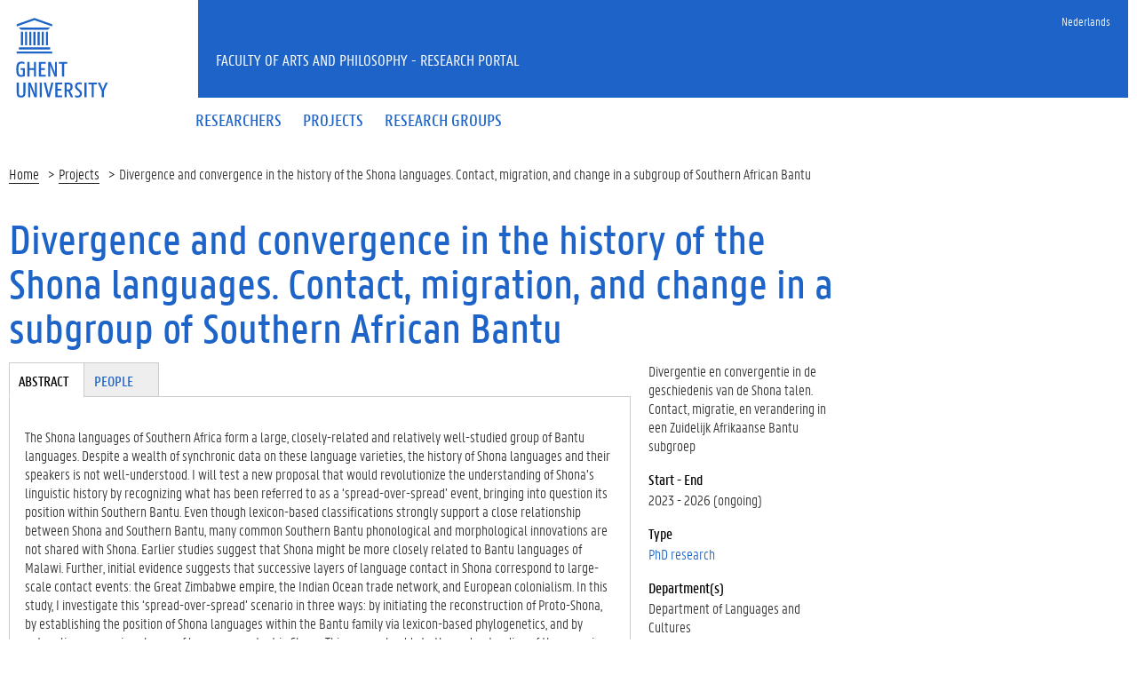

--- FILE ---
content_type: text/html; charset=utf-8
request_url: https://research.flw.ugent.be/en/projects/divergence-and-convergence-history-shona-languages-contact-migration-and-change-subgroup
body_size: 7639
content:
<!DOCTYPE html>
<html lang="en" dir="ltr" prefix="content: http://purl.org/rss/1.0/modules/content/ dc: http://purl.org/dc/terms/ foaf: http://xmlns.com/foaf/0.1/ og: http://ogp.me/ns# rdfs: http://www.w3.org/2000/01/rdf-schema# sioc: http://rdfs.org/sioc/ns# sioct: http://rdfs.org/sioc/types# skos: http://www.w3.org/2004/02/skos/core# xsd: http://www.w3.org/2001/XMLSchema#">
<head>
  <link rel="profile" href="http://www.w3.org/1999/xhtml/vocab" />
  <meta charset="utf-8">
  <meta name="viewport" content="width=device-width, initial-scale=1.0">
  <meta http-equiv="Content-Type" content="text/html; charset=utf-8" />
<meta name="Generator" content="Drupal 7 (http://drupal.org)" />
<link rel="canonical" href="/en/projects/divergence-and-convergence-history-shona-languages-contact-migration-and-change-subgroup" />
<link rel="shortlink" href="/en/node/73398" />
<meta about="/en/taxonomy/term/216" typeof="skos:Concept" property="rdfs:label skos:prefLabel" content="Linguistics" />
<meta about="/en/hilde.gunnink#me" typeof="foaf:Person" rel="foaf:account" resource="/en/hilde.gunnink" />
<meta about="/en/hilde.gunnink" property="foaf:name" content="hgunnink" />
<link rel="shortcut icon" href="https://research.flw.ugent.be/sites/default/themes/flwresearch/favicon.ico" type="image/vnd.microsoft.icon" />
  <title>Divergence and convergence in the history of the Shona languages. Contact, migration, and change in a subgroup of Southern African Bantu | Faculty of Arts and Philosophy - Research Portal</title>
  <link type="text/css" rel="stylesheet" href="https://research.flw.ugent.be/sites/default/files/css/css_lQaZfjVpwP_oGNqdtWCSpJT1EMqXdMiU84ekLLxQnc4.css" media="all" />
<link type="text/css" rel="stylesheet" href="https://research.flw.ugent.be/sites/default/files/css/css_69iQNH9_V5jG-ypN2uK1-Lehh5o2pv6am8NNHLtqn_M.css" media="all" />
<link type="text/css" rel="stylesheet" href="https://research.flw.ugent.be/sites/default/files/css/css_2akfU_QfFm8o8g1Wf_bwM8eKtCugO6FYoRRayhN_j2c.css" media="all" />
<link type="text/css" rel="stylesheet" href="https://research.flw.ugent.be/sites/default/files/css/css_mqWXIrj__ffVCq8ZClz12lR2EqeV0tqjPSmY4ngmpHQ.css" media="screen" />
<link type="text/css" rel="stylesheet" href="https://research.flw.ugent.be/sites/default/files/css/css_sSOv1m7KuwqqlKa1un7vfwcTJ31i2E9fGZRjnljOaso.css" media="all" />
<link type="text/css" rel="stylesheet" href="https://research.flw.ugent.be/sites/default/files/css/css_bPsvnjo97ECh80yx3UhthNPg5TagCEhoU8GeU9dN8Ws.css" media="all" />
<link type="text/css" rel="stylesheet" href="https://cdn.jsdelivr.net/gh/ugent-lw/huisstijl2016@2/static/css/screen.min.css" media="all" />
<link type="text/css" rel="stylesheet" href="https://research.flw.ugent.be/sites/default/files/css/css_mg064cwNTX0r5_l-n4oCgnVikXHipk_PwhmfSXl6fgU.css" media="all" />
<link type="text/css" rel="stylesheet" href="https://research.flw.ugent.be/sites/default/files/css/css_tTegTzZGg0CmnxsnY-4il8jqn72wuwGqS0BgLgrZxVA.css" media="all" />
  <script src="//ajax.googleapis.com/ajax/libs/jquery/1.10.2/jquery.min.js"></script>
<script>window.jQuery || document.write("<script src='/sites/all/modules/jquery_update/replace/jquery/1.10/jquery.min.js'>\x3C/script>")</script>
<script src="https://research.flw.ugent.be/sites/default/files/js/js_Hfha9RCTNm8mqMDLXriIsKGMaghzs4ZaqJPLj2esi7s.js"></script>
<script src="https://research.flw.ugent.be/sites/default/files/js/js_EuacqxULrUvC_K-havh02JJZL_2cfQlmS1FnbmMdADQ.js"></script>
<script>(function(i,s,o,g,r,a,m){i["GoogleAnalyticsObject"]=r;i[r]=i[r]||function(){(i[r].q=i[r].q||[]).push(arguments)},i[r].l=1*new Date();a=s.createElement(o),m=s.getElementsByTagName(o)[0];a.async=1;a.src=g;m.parentNode.insertBefore(a,m)})(window,document,"script","https://www.google-analytics.com/analytics.js","ga");ga("create", "UA-6764163-47", {"cookieDomain":"auto"});ga("set", "anonymizeIp", true);ga("send", "pageview");</script>
<script src="https://cdn.jsdelivr.net/gh/ugent-lw/huisstijl2016@2/static/js/vendor/jquery-migrate.min.js"></script>
<script src="https://cdn.jsdelivr.net/gh/ugent-lw/huisstijl2016@2/static/js/vendor/moment.min.js"></script>
<script src="https://cdn.jsdelivr.net/gh/ugent-lw/huisstijl2016@2/static/js/vendor/bootstrap.min.js"></script>
<script src="https://cdn.jsdelivr.net/gh/ugent-lw/huisstijl2016@2/static/js/vendor/locale/nl.min.js"></script>
<script src="https://cdn.jsdelivr.net/gh/ugent-lw/huisstijl2016@2/static/js/vendor/bootstrap-select.min.js"></script>
<script src="https://cdn.jsdelivr.net/gh/ugent-lw/huisstijl2016@2/static/js/vendor/bootstrap-datetimepicker.min.js"></script>
<script src="https://cdn.jsdelivr.net/gh/ugent-lw/huisstijl2016@2/static/js/vendor/smooth-scroll.min.js"></script>
<script src="https://cdn.jsdelivr.net/gh/ugent-lw/huisstijl2016@2/static/js/vendor/tocbot.min.js"></script>
<script src="https://cdn.jsdelivr.net/gh/ugent-lw/huisstijl2016@2/static/js/main.min.js"></script>
<script src="https://research.flw.ugent.be/sites/default/files/js/js_v-pQUJTPJQ045E9PpVvXC8OQqyWfkMSbIy80n2N8oO0.js"></script>
<script src="https://research.flw.ugent.be/sites/default/files/js/js_EWzqZ-qu1wp6g-qTksbbYG-14TRC1qt648VaTtEDN_E.js"></script>
<script>jQuery.extend(Drupal.settings, {"basePath":"\/","pathPrefix":"en\/","setHasJsCookie":0,"ajaxPageState":{"theme":"flwresearch","theme_token":"trS-AIIe3lG5jHS_vW09G89tig3-sOl2-JQxhAY_-j0","js":{"sites\/default\/themes\/bootstrap\/js\/bootstrap.js":1,"\/\/ajax.googleapis.com\/ajax\/libs\/jquery\/1.10.2\/jquery.min.js":1,"0":1,"misc\/jquery-extend-3.4.0.js":1,"misc\/jquery-html-prefilter-3.5.0-backport.js":1,"misc\/jquery.once.js":1,"misc\/drupal.js":1,"sites\/all\/modules\/field_group\/horizontal-tabs\/horizontal-tabs.js":1,"1":1,"https:\/\/cdn.jsdelivr.net\/gh\/ugent-lw\/huisstijl2016@2\/static\/js\/vendor\/jquery-migrate.min.js":1,"https:\/\/cdn.jsdelivr.net\/gh\/ugent-lw\/huisstijl2016@2\/static\/js\/vendor\/moment.min.js":1,"https:\/\/cdn.jsdelivr.net\/gh\/ugent-lw\/huisstijl2016@2\/static\/js\/vendor\/bootstrap.min.js":1,"https:\/\/cdn.jsdelivr.net\/gh\/ugent-lw\/huisstijl2016@2\/static\/js\/vendor\/locale\/nl.min.js":1,"https:\/\/cdn.jsdelivr.net\/gh\/ugent-lw\/huisstijl2016@2\/static\/js\/vendor\/bootstrap-select.min.js":1,"https:\/\/cdn.jsdelivr.net\/gh\/ugent-lw\/huisstijl2016@2\/static\/js\/vendor\/bootstrap-datetimepicker.min.js":1,"https:\/\/cdn.jsdelivr.net\/gh\/ugent-lw\/huisstijl2016@2\/static\/js\/vendor\/smooth-scroll.min.js":1,"https:\/\/cdn.jsdelivr.net\/gh\/ugent-lw\/huisstijl2016@2\/static\/js\/vendor\/tocbot.min.js":1,"https:\/\/cdn.jsdelivr.net\/gh\/ugent-lw\/huisstijl2016@2\/static\/js\/main.min.js":1,"sites\/default\/themes\/ugent2016\/js\/main.js":1,"sites\/all\/modules\/field_group\/field_group.js":1,"sites\/default\/themes\/flwresearch\/lib\/jquery.collapse.custom.js":1,"sites\/default\/themes\/flwresearch\/lib\/jquery.collapse_storage.js":1,"sites\/default\/themes\/flwresearch\/lib\/jquery.collapse_cookie_storage.js":1,"sites\/default\/themes\/flwresearch\/lib\/jqModal.js":1,"sites\/default\/themes\/flwresearch\/theme.js":1,"sites\/default\/themes\/flwresearch\/js\/facets.ugent2016.js":1},"css":{"modules\/system\/system.base.css":1,"sites\/all\/modules\/field_group\/horizontal-tabs\/horizontal-tabs.css":1,"sites\/all\/modules\/date\/date_api\/date.css":1,"sites\/all\/modules\/date\/date_popup\/themes\/datepicker.1.7.css":1,"modules\/field\/theme\/field.css":1,"modules\/node\/node.css":1,"sites\/all\/modules\/ugent_tools\/style.css":1,"sites\/all\/modules\/views\/css\/views.css":1,"sites\/all\/modules\/ckeditor\/css\/ckeditor.css":1,"sites\/all\/modules\/ctools\/css\/ctools.css":1,"sites\/all\/modules\/ds\/layouts\/ds_2col\/ds_2col.css":1,"modules\/locale\/locale.css":1,"https:\/\/cdn.jsdelivr.net\/gh\/ugent-lw\/huisstijl2016@2\/static\/css\/screen.min.css":1,"sites\/all\/modules\/ugent_tools\/admin.css":1,"sites\/default\/themes\/ugent2016\/css\/custom.css":1,"sites\/default\/themes\/ugent2016\/css\/drupal7.css":1,"sites\/default\/themes\/flwresearch\/theme.css":1,"sites\/default\/themes\/flwresearch\/css\/facets.ugent2016.css":1,"sites\/default\/themes\/flwresearch\/lib\/jqModal.css":1}},"facetapi":{"view_args":{"user_teaser_views_voor_project_:entity_view_1":["73398","73398","73398","73398","73398","73398","73398","73398"],"user_teaser_views_voor_project_:entity_view_2":["73398","73398","73398","73398","73398","73398","73398"],"user_teaser_views_voor_project_:entity_view_3":["73398","73398","73398","73398","73398","73398"],"user_teaser_views_voor_project_:entity_view_6":["73398","73398","73398","73398","73398"],"user_teaser_views_voor_project_:entity_view_7":["73398","73398","73398","73398"],"user_teaser_views_voor_project_:entity_view_8":["73398","73398","73398"],"external_members_teaser_views_voor_project_en_research_group:entity_view_2":["73398","73398"],"sdgs_projects:entity_view_1":["73398"]},"exposed_input":{"user_teaser_views_voor_project_:entity_view_1":[],"user_teaser_views_voor_project_:entity_view_2":[],"user_teaser_views_voor_project_:entity_view_3":[],"user_teaser_views_voor_project_:entity_view_6":[],"user_teaser_views_voor_project_:entity_view_7":[],"user_teaser_views_voor_project_:entity_view_8":[],"external_members_teaser_views_voor_project_en_research_group:entity_view_2":[],"sdgs_projects:entity_view_1":[]},"view_path":{"user_teaser_views_voor_project_:entity_view_1":"node\/73398","user_teaser_views_voor_project_:entity_view_2":"node\/73398","user_teaser_views_voor_project_:entity_view_3":"node\/73398","user_teaser_views_voor_project_:entity_view_6":"node\/73398","user_teaser_views_voor_project_:entity_view_7":"node\/73398","user_teaser_views_voor_project_:entity_view_8":"node\/73398","external_members_teaser_views_voor_project_en_research_group:entity_view_2":"node\/73398","sdgs_projects:entity_view_1":"node\/73398"},"view_dom_id":{"user_teaser_views_voor_project_:entity_view_1":"58e7f3f7bcbb157ca9c9540ac413363e","user_teaser_views_voor_project_:entity_view_2":"498fcba727a55caebabf809b7125efb4","user_teaser_views_voor_project_:entity_view_3":"3f5a5c1a4d22e58977ea8f89f7e6fbca","user_teaser_views_voor_project_:entity_view_6":"0b2d3c006fa08c9f59abe989a9def4cc","user_teaser_views_voor_project_:entity_view_7":"8b58c2d1354c8996c7cd7a772fd6368b","user_teaser_views_voor_project_:entity_view_8":"74130572097d650422f874865db9b9e1","external_members_teaser_views_voor_project_en_research_group:entity_view_2":"43004ec44cc497e740f2b84ed23d0d56","sdgs_projects:entity_view_1":"599d2d317bac4d5c78b1f738971e6ecc"}},"urlIsAjaxTrusted":{"\/en\/search\/node":true},"field_group":{"div":"full","htabs":"full","htab":"full","fieldset":"full"},"bootstrap":{"anchorsFix":"0","anchorsSmoothScrolling":"0","formHasError":1,"popoverEnabled":1,"popoverOptions":{"animation":1,"html":0,"placement":"right","selector":"","trigger":"click","triggerAutoclose":1,"title":"","content":"","delay":0,"container":"body"},"tooltipEnabled":1,"tooltipOptions":{"animation":1,"html":0,"placement":"auto left","selector":"","trigger":"hover focus","delay":0,"container":"body"}}});</script>
 
</head>
<body class="html not-front not-logged-in no-sidebars page-node page-node- page-node-73398 node-type-project i18n-en">
  <div id="skip-link">
    <a href="#main-content" class="element-invisible element-focusable">Skip to main content</a>
  </div>
    
<div class="fluid-container">
    <div class="row">
        <header class="pageheader col-xs-12 ">
            <nav class="navbar navbar-default">
                <div class="row">
                    <div class="navbar-header col-xs-12 col-sm-2">
                        <div class="page-logo">
                            <a href="https://www.ugent.be" class="link">
                                                                <img src="https://cdn.jsdelivr.net/gh/ugent-lw/huisstijl2016@2/static/images/logo_ugent_en.svg" alt="Universiteit Gent">
                            </a>
                        </div>
                        <a href="#" class="toggle-search">
                            <i class="glyphicon glyphicon-search"></i>
                            <span>ZOEK</span>
                        </a>
                        <a href="#" class="navbar-toggle collapsed" data-toggle="collapse" data-target="#navbar" aria-expanded="false" aria-controls="navbar" role="button">
                            <span class="">MENU</span>
                            <div class="block">
                                <span class="icon-bar"></span>
                                <span class="icon-bar"></span>
                                <span class="icon-bar"></span>
                            </div>
                        </a>
                    </div>
                    <div id="navbar" class="collapse navbar-collapse col-sm-10" role="navigation">
                        <div class="row search">
                            <div class="col-xs-12 col-sm-6 search-container clearfix pull-right">
                                                            </div>
                        </div>
                        <div class="row menu">
                            <div class="col-xs-12">
                                <div class="bg-primary spacer">
                                    <div class="row">
                                        <div class="col-xs-12">
                                                                                                                                        <div class="region region-language-switcher">
    <section id="block-locale-language-content" class="block block-locale clearfix">

      
  <ul class="nav-tertiary nav navbar-nav navbar-right"><li class="en first active hidden"><a href="/en/projects/divergence-and-convergence-history-shona-languages-contact-migration-and-change-subgroup" class="language-link active hidden" xml:lang="en">English</a></li>
<li class="nl last"><a href="/nl/projects/divergence-and-convergence-history-shona-languages-contact-migration-and-change-subgroup" class="language-link" xml:lang="nl">Nederlands</a></li>
</ul>
</section>
  </div>
                                                                                    </div>
                                    </div>
                                </div>
                            </div>
                        </div>
                        <div class="row menu">
                            <div class="col-xs-12">

																	  <div class="region region-header">
    <section id="block-system-main-menu" class="block block-system block-menu clearfix">

      
  <ul class="menu nav nav-primary navbar-nav main-top-nav" id="main-menu"><li class="first leaf"><a href="/en/people" title=""><span>Researchers</span></a></li>
<li class="leaf"><a href="/en/projects" title=""><span>Projects</span></a></li>
<li class="last leaf"><a href="/en/research-groups" title=""><span>Research groups</span></a></li>
</ul>
</section>
  </div>
																
                            </div>
                        </div>
						
                    </div>
                </div>
            </nav>
            <div class="row">
                <div class="col-xs-12 col-sm-6 col-sm-offset-2 branding-container faculty-1 small">
                    <a href="/" class="h1">Faculty of Arts and Philosophy - Research Portal</a>
                </div>
            </div>
        </header>
    </div>
</div>

<div class="fluid-container">

            <div class="breadcrumb"><ol id="breadcrumbs" class="breadcrumb"><li><a href="/en">Home</a></li><li><a href="/en/projects">Projects</a></li><li>Divergence and convergence in the history of the Shona languages. Contact, migration, and change in a subgroup of Southern African Bantu</li></ol></div>
    
    <div class="row">

		
				
		<section class="col-sm-9 col-lg-9 mbottom-large">
                    <a id="main-content"></a>
                                <h1>Divergence and convergence in the history of the Shona languages. Contact, migration, and change in a subgroup of Southern African Bantu</h1>
                                                                                  			<div id="content-core" class="content-area">
				  <div class="region region-content">
    <section id="block-system-main" class="block block-system clearfix">

      
  

<div  about="/en/projects/divergence-and-convergence-history-shona-languages-contact-migration-and-change-subgroup" typeof="sioc:Item foaf:Document" class="node node-project view-mode-full ">


<div class="row">
<div class="col-sm-3  col-sm-push-9 mbottom-default col-right">
<!--
THIS FILE IS NOT USED AND IS HERE AS A STARTING POINT FOR CUSTOMIZATION ONLY.
See http://api.drupal.org/api/function/theme_field/7 for details.
After copying this file to your theme's folder and customizing it, remove this
HTML comment.
-->
<div class="field field-name-field-pr-title-other-language field-type-text field-label-hidden">
    <div class="field-items">
          <div class="field-item even">Divergentie en convergentie in de geschiedenis van de Shona talen. Contact, migratie, en verandering in een Zuidelijk Afrikaanse Bantu subgroep</div>
      </div>
</div><!--
THIS FILE IS NOT USED AND IS HERE AS A STARTING POINT FOR CUSTOMIZATION ONLY.
See http://api.drupal.org/api/function/theme_field/7 for details.
After copying this file to your theme's folder and customizing it, remove this
HTML comment.
-->
<div class="field field-name-project-start-end-status- field-type-ds field-label-above">
      <div class="field-label">Start - End&nbsp;</div>
    <div class="field-items">
          <div class="field-item even">2023 - 2026 (ongoing)</div>
      </div>
</div><!--
THIS FILE IS NOT USED AND IS HERE AS A STARTING POINT FOR CUSTOMIZATION ONLY.
See http://api.drupal.org/api/function/theme_field/7 for details.
After copying this file to your theme's folder and customizing it, remove this
HTML comment.
-->
<div class="field field-name-field-pr-type field-type-taxonomy-term-reference field-label-above">
      <div class="field-label">Type&nbsp;</div>
    <div class="field-items">
          <div class="field-item even"><a href="/en/projects?f%5B0%5D=field_pr_type%3A131">PhD research</a></div>
      </div>
</div><!--
THIS FILE IS NOT USED AND IS HERE AS A STARTING POINT FOR CUSTOMIZATION ONLY.
See http://api.drupal.org/api/function/theme_field/7 for details.
After copying this file to your theme's folder and customizing it, remove this
HTML comment.
-->
<div class="field field-name-field-pr-departments field-type-entityreference field-label-above">
      <div class="field-label">Department(s)&nbsp;</div>
    <div class="field-items">
          <div class="field-item even">Department of Languages and Cultures</div>
      </div>
</div><!--
THIS FILE IS NOT USED AND IS HERE AS A STARTING POINT FOR CUSTOMIZATION ONLY.
See http://api.drupal.org/api/function/theme_field/7 for details.
After copying this file to your theme's folder and customizing it, remove this
HTML comment.
-->
<div class="field field-name-field-pr-research-group field-type-entityreference field-label-above">
      <div class="field-label">Research group(s)&nbsp;</div>
    <div class="field-items">
          <div class="field-item even"><a href="/en/bantugent">BantUGent - UGent Centre for Bantu Studies</a></div>
      </div>
</div><!--
THIS FILE IS NOT USED AND IS HERE AS A STARTING POINT FOR CUSTOMIZATION ONLY.
See http://api.drupal.org/api/function/theme_field/7 for details.
After copying this file to your theme's folder and customizing it, remove this
HTML comment.
-->
<div class="field field-name-field-pr-research-focus field-type-taxonomy-term-reference field-label-above">
      <div class="field-label">Research Focus&nbsp;</div>
    <div class="field-items">
          <div class="field-item even"><a href="/en/projects?f%5B0%5D=field_pr_research_focus%3A216">Linguistics</a></div>
      </div>
</div><!--
THIS FILE IS NOT USED AND IS HERE AS A STARTING POINT FOR CUSTOMIZATION ONLY.
See http://api.drupal.org/api/function/theme_field/7 for details.
After copying this file to your theme's folder and customizing it, remove this
HTML comment.
-->
<div class="field field-name-field-pr-country-region field-type-taxonomy-term-reference field-label-above">
      <div class="field-label">Research Region&nbsp;</div>
    <div class="field-items">
          <div class="field-item even"><a href="/en/projects?field_pr_country_region%3A188=">Africa</a></div>
      </div>
</div><!--
THIS FILE IS NOT USED AND IS HERE AS A STARTING POINT FOR CUSTOMIZATION ONLY.
See http://api.drupal.org/api/function/theme_field/7 for details.
After copying this file to your theme's folder and customizing it, remove this
HTML comment.
-->
<div class="field field-name-field-pr-language field-type-taxonomy-term-reference field-label-above">
      <div class="field-label">Research Language&nbsp;</div>
    <div class="field-items">
          <div class="field-item even"><a href="/en/projects?f%5B0%5D=field_pr_language%3A266">African languages</a></div>
      </div>
</div><!--
THIS FILE IS NOT USED AND IS HERE AS A STARTING POINT FOR CUSTOMIZATION ONLY.
See http://api.drupal.org/api/function/theme_field/7 for details.
After copying this file to your theme's folder and customizing it, remove this
HTML comment.
-->
<div class="field field-name-field-pr-methodology field-type-taxonomy-term-reference field-label-above">
      <div class="field-label">Research Methodology&nbsp;</div>
    <div class="field-items">
          <div class="field-item even"><a href="/en/projects?f%5B0%5D=field_pr_methodology%3A229">Comparative</a></div>
          <div class="field-item odd"><a href="/en/projects?f%5B0%5D=field_pr_methodology%3A228">Field research</a></div>
          <div class="field-item even"><a href="/en/projects?f%5B0%5D=field_pr_methodology%3A276">Language and text analysis</a></div>
      </div>
</div><!--
THIS FILE IS NOT USED AND IS HERE AS A STARTING POINT FOR CUSTOMIZATION ONLY.
See http://api.drupal.org/api/function/theme_field/7 for details.
After copying this file to your theme's folder and customizing it, remove this
HTML comment.
-->
<div class="field field-name-field-pr-additional-tags field-type-taxonomy-term-reference field-label-above">
      <div class="field-label">Additional tags&nbsp;</div>
    <div class="field-items">
          <div class="field-item even">Contact linguistics</div>
          <div class="field-item odd">Bantu comparative linguistics</div>
          <div class="field-item even">Bantu historical linguistics</div>
          <div class="field-item odd">Bantu linguistics</div>
          <div class="field-item even">Zimbabwe</div>
          <div class="field-item odd">Mozambique</div>
          <div class="field-item even">Botswana</div>
          <div class="field-item odd">Malawi</div>
          <div class="field-item even">Southern Africa</div>
          <div class="field-item odd">Bantu</div>
      </div>
</div></div>

<div class="col-sm-9  col-sm-pull-3 col-left">
<div class="field-group-htabs-wrapper group-pr-tabgroup field-group-htabs"><h2 class="element-invisible">Tabgroup</h2><div class="horizontal-tabs-panes"><fieldset  class="collapsible group-pr-abstract field-group-htab panel panel-default form-wrapper" id="bootstrap-panel">
          <legend class="panel-heading">
      <a href="#bootstrap-panel-body" class="panel-title fieldset-legend" data-toggle="collapse">Abstract</a>
    </legend>
        <div class="panel-body panel-collapse collapse fade in" id="bootstrap-panel-body">
        <!--
THIS FILE IS NOT USED AND IS HERE AS A STARTING POINT FOR CUSTOMIZATION ONLY.
See http://api.drupal.org/api/function/theme_field/7 for details.
After copying this file to your theme's folder and customizing it, remove this
HTML comment.
-->
<div class="field field-name-field-pr-abstract-eng field-type-text-long field-label-hidden">
    <div class="field-items">
          <div class="field-item even"><p>The Shona languages of Southern Africa form a large, closely-related and relatively well-studied group of Bantu languages. Despite a wealth of synchronic data on these language varieties, the history of Shona languages and their speakers is not well-understood. I will test a new proposal that would revolutionize the understanding of Shona’s linguistic history by recognizing what has been referred to as a ‘spread-over-spread’ event, bringing into question its position within Southern Bantu. Even though lexicon-based classifications strongly support a close relationship between Shona and Southern Bantu, many common Southern Bantu phonological and morphological innovations are not shared with Shona. Earlier studies suggest that Shona might be more closely related to Bantu languages of Malawi. Further, initial evidence suggests that successive layers of language contact in Shona correspond to large-scale contact events: the Great Zimbabwe empire, the Indian Ocean trade network, and European colonialism. In this study, I investigate this ‘spread-over-spread’ scenario in three ways: by initiating the reconstruction of Proto-Shona, by establishing the position of Shona languages within the Bantu family via lexicon-based phylogenetics, and by untangling successive phases of language contact in Shona. This research adds to the understanding of the genesis and evolution of Shona languages and their position in Bantu, as well as the early history of Zimbabwe and Southern Africa.</p>
</div>
      </div>
</div><!--
THIS FILE IS NOT USED AND IS HERE AS A STARTING POINT FOR CUSTOMIZATION ONLY.
See http://api.drupal.org/api/function/theme_field/7 for details.
After copying this file to your theme's folder and customizing it, remove this
HTML comment.
-->
<div class="field field-name-field-pr-abstract-other field-type-text-long field-label-hidden">
    <div class="field-items">
          <div class="field-item even"><p>De Zuidelijk-Afrikaanse Shona-talen vormen een grote, nauw verwante en relatief goed bestudeerde groep van Bantu-talen. Ondanks deze rijkdom aan synchrone data is de geschiedenis van Shona talen en haar sprekers niet goed onderzocht. In dit onderzoek test ik een nieuw voorstel dat een<br />
revolutie teweeg zou brengen in het begrip over Shona taalgeschiedenis door een recent voorgesteld zogenoemd ‘spread-over-spread event’ te testen. Deze gebeurtenis trekt de positie van Shona in de Zuid-Bantoe taalfamilie in twijfel: ook al clustert Shona samen met de andere Zuid-Bantoe talen op<br />
het gebied van lexicon nemen Shona talen niet deel in gebruikelijke fonologische en morfologische innovaties van de Zuid-Bantoe taalfamilie. Eerder onderzoek suggereert dat Shona nauw verwant zou zijn aan de Bantoe talen van Malawi. Verder toont bewijs uit eerdere studies aan dat opeenvolgende<br />
lagen van taalcontact in Shona overeenkomen met grootschalige contactgebeurtenissen: het Groot Zimbabwe rijk, het Indische Oceaan handelsnetwerk en Europees kolonialisme. In deze studie onderzoek ik het ‘spread-over-spread’ scenario op drie manieren: door een eerste reconstructie van Proto-Shona, door de positie van Shona in de Bantoe taalfamilie te bepalen aan de hand van lexicon en door opeenvolgende fasen van taalcontact te onderzoeken. Dit onderzoek draagt bij aan kennis over het ontstaan en de ontwikkeling van Shona en hun positie binnen Bantoe, evenals de geschiedenis van Zimbabwe en vroeg zuidelijk Afrika.</p>
</div>
      </div>
</div>  </div>
</fieldset>
<fieldset  class="collapsible group-pr-people field-group-htab panel panel-default form-wrapper" id="bootstrap-panel--2">
          <legend class="panel-heading">
      <a href="#bootstrap-panel-2-body" class="panel-title fieldset-legend" data-toggle="collapse">People</a>
    </legend>
        <div class="panel-body panel-collapse collapse fade in" id="bootstrap-panel-2-body">
        <div class="view view-user-teaser-views-voor-project- view-id-user_teaser_views_voor_project_ view-display-id-entity_view_1 list-members view-dom-id-58e7f3f7bcbb157ca9c9540ac413363e">
        <h2 class="title">Supervisor(s)</h2>
    
  
  
  
      <div class="view-content">
        <div class="views-row views-row-1 views-row-odd views-row-first views-row-last">
    <div  typeof="sioc:UserAccount" about="/en/koen.bostoen" class="ds-2col user-profile view-mode-teaser  clearfix">

  
  <div class="group-left">
    <!--
THIS FILE IS NOT USED AND IS HERE AS A STARTING POINT FOR CUSTOMIZATION ONLY.
See http://api.drupal.org/api/function/theme_field/7 for details.
After copying this file to your theme's folder and customizing it, remove this
HTML comment.
-->
<div class="field field-name-ds-user-picture field-type-ds field-label-hidden">
    <div class="field-items">
          <div class="field-item even"><a href="/en/koen.bostoen"><img typeof="foaf:Image" class="img-responsive" src="https://research.flw.ugent.be/sites/default/files/styles/member_picture__search_result_/public/pictures/picture-1133-1450459076.jpg?itok=LJG-cxlG" alt="Koen Bostoen&#039;s picture" title="Koen Bostoen&#039;s picture" /></a></div>
      </div>
</div>  </div>

  <div class="group-right">
    <h2><a href="/en/koen.bostoen">Koen Bostoen</a></h2><!--
THIS FILE IS NOT USED AND IS HERE AS A STARTING POINT FOR CUSTOMIZATION ONLY.
See http://api.drupal.org/api/function/theme_field/7 for details.
After copying this file to your theme's folder and customizing it, remove this
HTML comment.
-->
<div class="field field-name-ugent-staff-jobs field-type-ds field-label-hidden">
    <div class="field-items">
          <div class="field-item even"><div class="ugent-jobs"><ul><li><span class="department LW21">Department of Languages and Cultures</span><span class=""><span class=""></span></li></ul></div></div>
      </div>
</div><!--
THIS FILE IS NOT USED AND IS HERE AS A STARTING POINT FOR CUSTOMIZATION ONLY.
See http://api.drupal.org/api/function/theme_field/7 for details.
After copying this file to your theme's folder and customizing it, remove this
HTML comment.
-->
<div class="field field-name-ugent-user-tag-list field-type-ds field-label-hidden">
    <div class="field-items">
          <div class="field-item even"><ul class="taglist"><li>16th Century</li><li>17th Century</li><li>18th Century</li><li>19th Century</li><li>20th Century</li><li>Africa</li><li>African languages</li><li>Archaeology</li><li>Bantu</li><li>Cilubà</li><li>Comparative</li><li>Comparative linguistics</li><li>Contemporary</li><li>Field research</li><li>Historical linguistics</li><li>Kikongo</li><li>Kirundi</li><li>Kiswahili</li><li>Language and text analysis</li><li>Linguistics</li><li>Luganda</li><li>Mbuun</li><li>Nsong</li><li>Protohistory (Bronze Age, Iron Age)</li></ul></div>
      </div>
</div>  </div>

</div>

  </div>
    </div>
  
  
  
  
  
  
</div> <div class="view view-user-teaser-views-voor-project- view-id-user_teaser_views_voor_project_ view-display-id-entity_view_6 list-members view-dom-id-0b2d3c006fa08c9f59abe989a9def4cc">
        <h2 class="title">Co-supervisor(s)</h2>
    
  
  
  
      <div class="view-content">
        <div class="views-row views-row-1 views-row-odd views-row-first views-row-last">
    <div  typeof="sioc:UserAccount" about="/en/hilde.gunnink" class="ds-2col user-profile view-mode-teaser  clearfix">

  
  <div class="group-left">
    <!--
THIS FILE IS NOT USED AND IS HERE AS A STARTING POINT FOR CUSTOMIZATION ONLY.
See http://api.drupal.org/api/function/theme_field/7 for details.
After copying this file to your theme's folder and customizing it, remove this
HTML comment.
-->
<div class="field field-name-ds-user-picture field-type-ds field-label-hidden">
    <div class="field-items">
          <div class="field-item even"><a href="/en/hilde.gunnink"><img typeof="foaf:Image" class="img-responsive" src="https://research.flw.ugent.be/sites/default/files/styles/member_picture__search_result_/public/pictures/picture-2143-1450701866.jpg?itok=GwK-ExhD" alt="Hilde Gunnink&#039;s picture" title="Hilde Gunnink&#039;s picture" /></a></div>
      </div>
</div>  </div>

  <div class="group-right">
    <h2><a href="/en/hilde.gunnink">Hilde Gunnink</a></h2><!--
THIS FILE IS NOT USED AND IS HERE AS A STARTING POINT FOR CUSTOMIZATION ONLY.
See http://api.drupal.org/api/function/theme_field/7 for details.
After copying this file to your theme's folder and customizing it, remove this
HTML comment.
-->
<div class="field field-name-ugent-staff-jobs field-type-ds field-label-hidden">
    <div class="field-items">
          <div class="field-item even"><div class="ugent-jobs"><ul><li><span class="department LW21">Department of Languages and Cultures</span><span class=""><span class=""></span></li></ul></div></div>
      </div>
</div><!--
THIS FILE IS NOT USED AND IS HERE AS A STARTING POINT FOR CUSTOMIZATION ONLY.
See http://api.drupal.org/api/function/theme_field/7 for details.
After copying this file to your theme's folder and customizing it, remove this
HTML comment.
-->
<div class="field field-name-ugent-user-tag-list field-type-ds field-label-hidden">
    <div class="field-items">
          <div class="field-item even"><ul class="taglist"><li>Africa</li><li>African languages</li><li>Linguistics</li></ul></div>
      </div>
</div>  </div>

</div>

  </div>
    </div>
  
  
  
  
  
  
</div> <div class="view view-user-teaser-views-voor-project- view-id-user_teaser_views_voor_project_ view-display-id-entity_view_3 list-members view-dom-id-3f5a5c1a4d22e58977ea8f89f7e6fbca">
        <h2 class="title">Phd Student(s)</h2>
    
  
  
  
      <div class="view-content">
        <div class="views-row views-row-1 views-row-odd views-row-first views-row-last">
    <div  typeof="sioc:UserAccount" about="/en/nina.vandervlugt" class="ds-2col user-profile view-mode-teaser  clearfix">

  
  <div class="group-left">
    <!--
THIS FILE IS NOT USED AND IS HERE AS A STARTING POINT FOR CUSTOMIZATION ONLY.
See http://api.drupal.org/api/function/theme_field/7 for details.
After copying this file to your theme's folder and customizing it, remove this
HTML comment.
-->
<div class="field field-name-ds-user-picture field-type-ds field-label-hidden">
    <div class="field-items">
          <div class="field-item even"><a href="/en/nina.vandervlugt"><img typeof="foaf:Image" class="img-responsive" src="https://research.flw.ugent.be/sites/default/files/styles/member_picture__search_result_/public/pictures/picture-5340-1712737378.png?itok=yDL0Q2SR" alt="Nina van der Vlugt&#039;s picture" title="Nina van der Vlugt&#039;s picture" /></a></div>
      </div>
</div>  </div>

  <div class="group-right">
    <h2><a href="/en/nina.vandervlugt">Nina van der Vlugt</a></h2><!--
THIS FILE IS NOT USED AND IS HERE AS A STARTING POINT FOR CUSTOMIZATION ONLY.
See http://api.drupal.org/api/function/theme_field/7 for details.
After copying this file to your theme's folder and customizing it, remove this
HTML comment.
-->
<div class="field field-name-ugent-staff-jobs field-type-ds field-label-hidden">
    <div class="field-items">
          <div class="field-item even"><div class="ugent-jobs"><ul><li><span class="department LW21">Department of Languages and Cultures</span><span class=""><span class=""></span></li></ul></div></div>
      </div>
</div><!--
THIS FILE IS NOT USED AND IS HERE AS A STARTING POINT FOR CUSTOMIZATION ONLY.
See http://api.drupal.org/api/function/theme_field/7 for details.
After copying this file to your theme's folder and customizing it, remove this
HTML comment.
-->
<div class="field field-name-ugent-user-tag-list field-type-ds field-label-hidden">
    <div class="field-items">
          <div class="field-item even"><ul class="taglist"><li>Linguistics</li></ul></div>
      </div>
</div>  </div>

</div>

  </div>
    </div>
  
  
  
  
  
  
</div>   </div>
</fieldset>
</div></div></div>

</div>
</div>



</section>
  </div>
			</div>
        </section>

            </div>
</div>

<footer class="page-footer fluid-container">
    <div class="row">
        <div class="col-xs-12">
            <div class="bg-primary padding-20">
                <div class="mbottom-small border-bottom">
                    <div class="row flexbox">
                        <div class="col-xs-12 col-ms-6 col-md-3 pbottom-small">
                                                    </div>
                        <div class="col-xs-12 col-ms-6 col-md-3 pbottom-small">
                                                    </div>
                        <div class="col-xs-12 col-ms-6 col-md-3 pbottom-small">
                                                    </div>
                        <div class="col-xs-12 col-ms-6 col-md-3 pbottom-small">
                                                    </div>
                                                <div class="col-xs-12 pbottom-small branding-container">
                            <h2>
                                                                <a href="https://www.ugent.be/lw"><img class="svg" src="https://cdn.jsdelivr.net/gh/ugent-lw/huisstijl2016@2/static/images/logo_lw_en.svg" alt="faculteitslogo"></a>
                            </h2>
                        </div>
                                            </div>
                </div>
                <div class="row">
                    <div id="socialbanner" class="container-share col-xs-12 col-sm-4">
						                      </div>
                    <div class="col-xs-12 col-sm-8">
                        
													  <div class="region region-footer-actions">
    <section id="block-menu-menu-footer" class="block block-menu clearfix">

      
  <ul id="footeractions" class="list-inline list-unstyled pull-right"><li class="first last leaf"><a href="/en/contact" title="">Feedback</a></li>
<li><a href="/user?destination=node%2F73398">Log in</a></li><li>&copy; 2026 Ghent University</li></ul>
</section>
  </div>
						                    </div>
                </div>
            </div>
        </div>
    </div>
</footer>
  <script src="https://research.flw.ugent.be/sites/default/files/js/js_MRdvkC2u4oGsp5wVxBG1pGV5NrCPW3mssHxIn6G9tGE.js"></script>
</body>
</html>


--- FILE ---
content_type: text/plain
request_url: https://www.google-analytics.com/j/collect?v=1&_v=j102&aip=1&a=1417068983&t=pageview&_s=1&dl=https%3A%2F%2Fresearch.flw.ugent.be%2Fen%2Fprojects%2Fdivergence-and-convergence-history-shona-languages-contact-migration-and-change-subgroup&ul=en-us%40posix&dt=Divergence%20and%20convergence%20in%20the%20history%20of%20the%20Shona%20languages.%20Contact%2C%20migration%2C%20and%20change%20in%20a%20subgroup%20of%20Southern%20African%20Bantu%20%7C%20Faculty%20of%20Arts%20and%20Philosophy%20-%20Research%20Portal&sr=1280x720&vp=1280x720&_u=YEBAAEABAAAAACAAI~&jid=1210619026&gjid=607562865&cid=1390281411.1768904568&tid=UA-6764163-47&_gid=1564660655.1768904568&_r=1&_slc=1&z=1233430503
body_size: -452
content:
2,cG-CT57LJFFJS